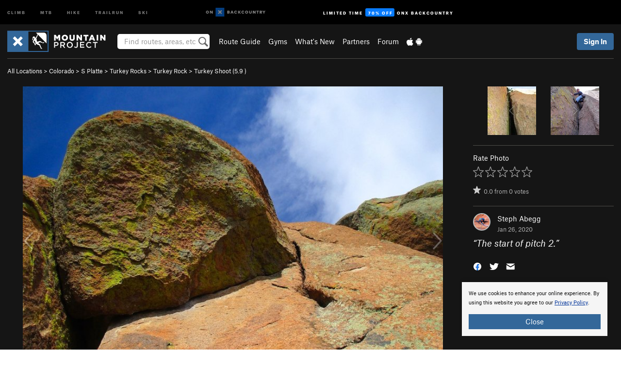

--- FILE ---
content_type: text/html; charset=utf-8
request_url: https://www.google.com/recaptcha/enterprise/anchor?ar=1&k=6LdFNV0jAAAAAJb9kqjVRGnzoAzDwSuJU1LLcyLn&co=aHR0cHM6Ly93d3cubW91bnRhaW5wcm9qZWN0LmNvbTo0NDM.&hl=en&v=N67nZn4AqZkNcbeMu4prBgzg&size=invisible&anchor-ms=20000&execute-ms=30000&cb=hmjgurd4kl28
body_size: 48905
content:
<!DOCTYPE HTML><html dir="ltr" lang="en"><head><meta http-equiv="Content-Type" content="text/html; charset=UTF-8">
<meta http-equiv="X-UA-Compatible" content="IE=edge">
<title>reCAPTCHA</title>
<style type="text/css">
/* cyrillic-ext */
@font-face {
  font-family: 'Roboto';
  font-style: normal;
  font-weight: 400;
  font-stretch: 100%;
  src: url(//fonts.gstatic.com/s/roboto/v48/KFO7CnqEu92Fr1ME7kSn66aGLdTylUAMa3GUBHMdazTgWw.woff2) format('woff2');
  unicode-range: U+0460-052F, U+1C80-1C8A, U+20B4, U+2DE0-2DFF, U+A640-A69F, U+FE2E-FE2F;
}
/* cyrillic */
@font-face {
  font-family: 'Roboto';
  font-style: normal;
  font-weight: 400;
  font-stretch: 100%;
  src: url(//fonts.gstatic.com/s/roboto/v48/KFO7CnqEu92Fr1ME7kSn66aGLdTylUAMa3iUBHMdazTgWw.woff2) format('woff2');
  unicode-range: U+0301, U+0400-045F, U+0490-0491, U+04B0-04B1, U+2116;
}
/* greek-ext */
@font-face {
  font-family: 'Roboto';
  font-style: normal;
  font-weight: 400;
  font-stretch: 100%;
  src: url(//fonts.gstatic.com/s/roboto/v48/KFO7CnqEu92Fr1ME7kSn66aGLdTylUAMa3CUBHMdazTgWw.woff2) format('woff2');
  unicode-range: U+1F00-1FFF;
}
/* greek */
@font-face {
  font-family: 'Roboto';
  font-style: normal;
  font-weight: 400;
  font-stretch: 100%;
  src: url(//fonts.gstatic.com/s/roboto/v48/KFO7CnqEu92Fr1ME7kSn66aGLdTylUAMa3-UBHMdazTgWw.woff2) format('woff2');
  unicode-range: U+0370-0377, U+037A-037F, U+0384-038A, U+038C, U+038E-03A1, U+03A3-03FF;
}
/* math */
@font-face {
  font-family: 'Roboto';
  font-style: normal;
  font-weight: 400;
  font-stretch: 100%;
  src: url(//fonts.gstatic.com/s/roboto/v48/KFO7CnqEu92Fr1ME7kSn66aGLdTylUAMawCUBHMdazTgWw.woff2) format('woff2');
  unicode-range: U+0302-0303, U+0305, U+0307-0308, U+0310, U+0312, U+0315, U+031A, U+0326-0327, U+032C, U+032F-0330, U+0332-0333, U+0338, U+033A, U+0346, U+034D, U+0391-03A1, U+03A3-03A9, U+03B1-03C9, U+03D1, U+03D5-03D6, U+03F0-03F1, U+03F4-03F5, U+2016-2017, U+2034-2038, U+203C, U+2040, U+2043, U+2047, U+2050, U+2057, U+205F, U+2070-2071, U+2074-208E, U+2090-209C, U+20D0-20DC, U+20E1, U+20E5-20EF, U+2100-2112, U+2114-2115, U+2117-2121, U+2123-214F, U+2190, U+2192, U+2194-21AE, U+21B0-21E5, U+21F1-21F2, U+21F4-2211, U+2213-2214, U+2216-22FF, U+2308-230B, U+2310, U+2319, U+231C-2321, U+2336-237A, U+237C, U+2395, U+239B-23B7, U+23D0, U+23DC-23E1, U+2474-2475, U+25AF, U+25B3, U+25B7, U+25BD, U+25C1, U+25CA, U+25CC, U+25FB, U+266D-266F, U+27C0-27FF, U+2900-2AFF, U+2B0E-2B11, U+2B30-2B4C, U+2BFE, U+3030, U+FF5B, U+FF5D, U+1D400-1D7FF, U+1EE00-1EEFF;
}
/* symbols */
@font-face {
  font-family: 'Roboto';
  font-style: normal;
  font-weight: 400;
  font-stretch: 100%;
  src: url(//fonts.gstatic.com/s/roboto/v48/KFO7CnqEu92Fr1ME7kSn66aGLdTylUAMaxKUBHMdazTgWw.woff2) format('woff2');
  unicode-range: U+0001-000C, U+000E-001F, U+007F-009F, U+20DD-20E0, U+20E2-20E4, U+2150-218F, U+2190, U+2192, U+2194-2199, U+21AF, U+21E6-21F0, U+21F3, U+2218-2219, U+2299, U+22C4-22C6, U+2300-243F, U+2440-244A, U+2460-24FF, U+25A0-27BF, U+2800-28FF, U+2921-2922, U+2981, U+29BF, U+29EB, U+2B00-2BFF, U+4DC0-4DFF, U+FFF9-FFFB, U+10140-1018E, U+10190-1019C, U+101A0, U+101D0-101FD, U+102E0-102FB, U+10E60-10E7E, U+1D2C0-1D2D3, U+1D2E0-1D37F, U+1F000-1F0FF, U+1F100-1F1AD, U+1F1E6-1F1FF, U+1F30D-1F30F, U+1F315, U+1F31C, U+1F31E, U+1F320-1F32C, U+1F336, U+1F378, U+1F37D, U+1F382, U+1F393-1F39F, U+1F3A7-1F3A8, U+1F3AC-1F3AF, U+1F3C2, U+1F3C4-1F3C6, U+1F3CA-1F3CE, U+1F3D4-1F3E0, U+1F3ED, U+1F3F1-1F3F3, U+1F3F5-1F3F7, U+1F408, U+1F415, U+1F41F, U+1F426, U+1F43F, U+1F441-1F442, U+1F444, U+1F446-1F449, U+1F44C-1F44E, U+1F453, U+1F46A, U+1F47D, U+1F4A3, U+1F4B0, U+1F4B3, U+1F4B9, U+1F4BB, U+1F4BF, U+1F4C8-1F4CB, U+1F4D6, U+1F4DA, U+1F4DF, U+1F4E3-1F4E6, U+1F4EA-1F4ED, U+1F4F7, U+1F4F9-1F4FB, U+1F4FD-1F4FE, U+1F503, U+1F507-1F50B, U+1F50D, U+1F512-1F513, U+1F53E-1F54A, U+1F54F-1F5FA, U+1F610, U+1F650-1F67F, U+1F687, U+1F68D, U+1F691, U+1F694, U+1F698, U+1F6AD, U+1F6B2, U+1F6B9-1F6BA, U+1F6BC, U+1F6C6-1F6CF, U+1F6D3-1F6D7, U+1F6E0-1F6EA, U+1F6F0-1F6F3, U+1F6F7-1F6FC, U+1F700-1F7FF, U+1F800-1F80B, U+1F810-1F847, U+1F850-1F859, U+1F860-1F887, U+1F890-1F8AD, U+1F8B0-1F8BB, U+1F8C0-1F8C1, U+1F900-1F90B, U+1F93B, U+1F946, U+1F984, U+1F996, U+1F9E9, U+1FA00-1FA6F, U+1FA70-1FA7C, U+1FA80-1FA89, U+1FA8F-1FAC6, U+1FACE-1FADC, U+1FADF-1FAE9, U+1FAF0-1FAF8, U+1FB00-1FBFF;
}
/* vietnamese */
@font-face {
  font-family: 'Roboto';
  font-style: normal;
  font-weight: 400;
  font-stretch: 100%;
  src: url(//fonts.gstatic.com/s/roboto/v48/KFO7CnqEu92Fr1ME7kSn66aGLdTylUAMa3OUBHMdazTgWw.woff2) format('woff2');
  unicode-range: U+0102-0103, U+0110-0111, U+0128-0129, U+0168-0169, U+01A0-01A1, U+01AF-01B0, U+0300-0301, U+0303-0304, U+0308-0309, U+0323, U+0329, U+1EA0-1EF9, U+20AB;
}
/* latin-ext */
@font-face {
  font-family: 'Roboto';
  font-style: normal;
  font-weight: 400;
  font-stretch: 100%;
  src: url(//fonts.gstatic.com/s/roboto/v48/KFO7CnqEu92Fr1ME7kSn66aGLdTylUAMa3KUBHMdazTgWw.woff2) format('woff2');
  unicode-range: U+0100-02BA, U+02BD-02C5, U+02C7-02CC, U+02CE-02D7, U+02DD-02FF, U+0304, U+0308, U+0329, U+1D00-1DBF, U+1E00-1E9F, U+1EF2-1EFF, U+2020, U+20A0-20AB, U+20AD-20C0, U+2113, U+2C60-2C7F, U+A720-A7FF;
}
/* latin */
@font-face {
  font-family: 'Roboto';
  font-style: normal;
  font-weight: 400;
  font-stretch: 100%;
  src: url(//fonts.gstatic.com/s/roboto/v48/KFO7CnqEu92Fr1ME7kSn66aGLdTylUAMa3yUBHMdazQ.woff2) format('woff2');
  unicode-range: U+0000-00FF, U+0131, U+0152-0153, U+02BB-02BC, U+02C6, U+02DA, U+02DC, U+0304, U+0308, U+0329, U+2000-206F, U+20AC, U+2122, U+2191, U+2193, U+2212, U+2215, U+FEFF, U+FFFD;
}
/* cyrillic-ext */
@font-face {
  font-family: 'Roboto';
  font-style: normal;
  font-weight: 500;
  font-stretch: 100%;
  src: url(//fonts.gstatic.com/s/roboto/v48/KFO7CnqEu92Fr1ME7kSn66aGLdTylUAMa3GUBHMdazTgWw.woff2) format('woff2');
  unicode-range: U+0460-052F, U+1C80-1C8A, U+20B4, U+2DE0-2DFF, U+A640-A69F, U+FE2E-FE2F;
}
/* cyrillic */
@font-face {
  font-family: 'Roboto';
  font-style: normal;
  font-weight: 500;
  font-stretch: 100%;
  src: url(//fonts.gstatic.com/s/roboto/v48/KFO7CnqEu92Fr1ME7kSn66aGLdTylUAMa3iUBHMdazTgWw.woff2) format('woff2');
  unicode-range: U+0301, U+0400-045F, U+0490-0491, U+04B0-04B1, U+2116;
}
/* greek-ext */
@font-face {
  font-family: 'Roboto';
  font-style: normal;
  font-weight: 500;
  font-stretch: 100%;
  src: url(//fonts.gstatic.com/s/roboto/v48/KFO7CnqEu92Fr1ME7kSn66aGLdTylUAMa3CUBHMdazTgWw.woff2) format('woff2');
  unicode-range: U+1F00-1FFF;
}
/* greek */
@font-face {
  font-family: 'Roboto';
  font-style: normal;
  font-weight: 500;
  font-stretch: 100%;
  src: url(//fonts.gstatic.com/s/roboto/v48/KFO7CnqEu92Fr1ME7kSn66aGLdTylUAMa3-UBHMdazTgWw.woff2) format('woff2');
  unicode-range: U+0370-0377, U+037A-037F, U+0384-038A, U+038C, U+038E-03A1, U+03A3-03FF;
}
/* math */
@font-face {
  font-family: 'Roboto';
  font-style: normal;
  font-weight: 500;
  font-stretch: 100%;
  src: url(//fonts.gstatic.com/s/roboto/v48/KFO7CnqEu92Fr1ME7kSn66aGLdTylUAMawCUBHMdazTgWw.woff2) format('woff2');
  unicode-range: U+0302-0303, U+0305, U+0307-0308, U+0310, U+0312, U+0315, U+031A, U+0326-0327, U+032C, U+032F-0330, U+0332-0333, U+0338, U+033A, U+0346, U+034D, U+0391-03A1, U+03A3-03A9, U+03B1-03C9, U+03D1, U+03D5-03D6, U+03F0-03F1, U+03F4-03F5, U+2016-2017, U+2034-2038, U+203C, U+2040, U+2043, U+2047, U+2050, U+2057, U+205F, U+2070-2071, U+2074-208E, U+2090-209C, U+20D0-20DC, U+20E1, U+20E5-20EF, U+2100-2112, U+2114-2115, U+2117-2121, U+2123-214F, U+2190, U+2192, U+2194-21AE, U+21B0-21E5, U+21F1-21F2, U+21F4-2211, U+2213-2214, U+2216-22FF, U+2308-230B, U+2310, U+2319, U+231C-2321, U+2336-237A, U+237C, U+2395, U+239B-23B7, U+23D0, U+23DC-23E1, U+2474-2475, U+25AF, U+25B3, U+25B7, U+25BD, U+25C1, U+25CA, U+25CC, U+25FB, U+266D-266F, U+27C0-27FF, U+2900-2AFF, U+2B0E-2B11, U+2B30-2B4C, U+2BFE, U+3030, U+FF5B, U+FF5D, U+1D400-1D7FF, U+1EE00-1EEFF;
}
/* symbols */
@font-face {
  font-family: 'Roboto';
  font-style: normal;
  font-weight: 500;
  font-stretch: 100%;
  src: url(//fonts.gstatic.com/s/roboto/v48/KFO7CnqEu92Fr1ME7kSn66aGLdTylUAMaxKUBHMdazTgWw.woff2) format('woff2');
  unicode-range: U+0001-000C, U+000E-001F, U+007F-009F, U+20DD-20E0, U+20E2-20E4, U+2150-218F, U+2190, U+2192, U+2194-2199, U+21AF, U+21E6-21F0, U+21F3, U+2218-2219, U+2299, U+22C4-22C6, U+2300-243F, U+2440-244A, U+2460-24FF, U+25A0-27BF, U+2800-28FF, U+2921-2922, U+2981, U+29BF, U+29EB, U+2B00-2BFF, U+4DC0-4DFF, U+FFF9-FFFB, U+10140-1018E, U+10190-1019C, U+101A0, U+101D0-101FD, U+102E0-102FB, U+10E60-10E7E, U+1D2C0-1D2D3, U+1D2E0-1D37F, U+1F000-1F0FF, U+1F100-1F1AD, U+1F1E6-1F1FF, U+1F30D-1F30F, U+1F315, U+1F31C, U+1F31E, U+1F320-1F32C, U+1F336, U+1F378, U+1F37D, U+1F382, U+1F393-1F39F, U+1F3A7-1F3A8, U+1F3AC-1F3AF, U+1F3C2, U+1F3C4-1F3C6, U+1F3CA-1F3CE, U+1F3D4-1F3E0, U+1F3ED, U+1F3F1-1F3F3, U+1F3F5-1F3F7, U+1F408, U+1F415, U+1F41F, U+1F426, U+1F43F, U+1F441-1F442, U+1F444, U+1F446-1F449, U+1F44C-1F44E, U+1F453, U+1F46A, U+1F47D, U+1F4A3, U+1F4B0, U+1F4B3, U+1F4B9, U+1F4BB, U+1F4BF, U+1F4C8-1F4CB, U+1F4D6, U+1F4DA, U+1F4DF, U+1F4E3-1F4E6, U+1F4EA-1F4ED, U+1F4F7, U+1F4F9-1F4FB, U+1F4FD-1F4FE, U+1F503, U+1F507-1F50B, U+1F50D, U+1F512-1F513, U+1F53E-1F54A, U+1F54F-1F5FA, U+1F610, U+1F650-1F67F, U+1F687, U+1F68D, U+1F691, U+1F694, U+1F698, U+1F6AD, U+1F6B2, U+1F6B9-1F6BA, U+1F6BC, U+1F6C6-1F6CF, U+1F6D3-1F6D7, U+1F6E0-1F6EA, U+1F6F0-1F6F3, U+1F6F7-1F6FC, U+1F700-1F7FF, U+1F800-1F80B, U+1F810-1F847, U+1F850-1F859, U+1F860-1F887, U+1F890-1F8AD, U+1F8B0-1F8BB, U+1F8C0-1F8C1, U+1F900-1F90B, U+1F93B, U+1F946, U+1F984, U+1F996, U+1F9E9, U+1FA00-1FA6F, U+1FA70-1FA7C, U+1FA80-1FA89, U+1FA8F-1FAC6, U+1FACE-1FADC, U+1FADF-1FAE9, U+1FAF0-1FAF8, U+1FB00-1FBFF;
}
/* vietnamese */
@font-face {
  font-family: 'Roboto';
  font-style: normal;
  font-weight: 500;
  font-stretch: 100%;
  src: url(//fonts.gstatic.com/s/roboto/v48/KFO7CnqEu92Fr1ME7kSn66aGLdTylUAMa3OUBHMdazTgWw.woff2) format('woff2');
  unicode-range: U+0102-0103, U+0110-0111, U+0128-0129, U+0168-0169, U+01A0-01A1, U+01AF-01B0, U+0300-0301, U+0303-0304, U+0308-0309, U+0323, U+0329, U+1EA0-1EF9, U+20AB;
}
/* latin-ext */
@font-face {
  font-family: 'Roboto';
  font-style: normal;
  font-weight: 500;
  font-stretch: 100%;
  src: url(//fonts.gstatic.com/s/roboto/v48/KFO7CnqEu92Fr1ME7kSn66aGLdTylUAMa3KUBHMdazTgWw.woff2) format('woff2');
  unicode-range: U+0100-02BA, U+02BD-02C5, U+02C7-02CC, U+02CE-02D7, U+02DD-02FF, U+0304, U+0308, U+0329, U+1D00-1DBF, U+1E00-1E9F, U+1EF2-1EFF, U+2020, U+20A0-20AB, U+20AD-20C0, U+2113, U+2C60-2C7F, U+A720-A7FF;
}
/* latin */
@font-face {
  font-family: 'Roboto';
  font-style: normal;
  font-weight: 500;
  font-stretch: 100%;
  src: url(//fonts.gstatic.com/s/roboto/v48/KFO7CnqEu92Fr1ME7kSn66aGLdTylUAMa3yUBHMdazQ.woff2) format('woff2');
  unicode-range: U+0000-00FF, U+0131, U+0152-0153, U+02BB-02BC, U+02C6, U+02DA, U+02DC, U+0304, U+0308, U+0329, U+2000-206F, U+20AC, U+2122, U+2191, U+2193, U+2212, U+2215, U+FEFF, U+FFFD;
}
/* cyrillic-ext */
@font-face {
  font-family: 'Roboto';
  font-style: normal;
  font-weight: 900;
  font-stretch: 100%;
  src: url(//fonts.gstatic.com/s/roboto/v48/KFO7CnqEu92Fr1ME7kSn66aGLdTylUAMa3GUBHMdazTgWw.woff2) format('woff2');
  unicode-range: U+0460-052F, U+1C80-1C8A, U+20B4, U+2DE0-2DFF, U+A640-A69F, U+FE2E-FE2F;
}
/* cyrillic */
@font-face {
  font-family: 'Roboto';
  font-style: normal;
  font-weight: 900;
  font-stretch: 100%;
  src: url(//fonts.gstatic.com/s/roboto/v48/KFO7CnqEu92Fr1ME7kSn66aGLdTylUAMa3iUBHMdazTgWw.woff2) format('woff2');
  unicode-range: U+0301, U+0400-045F, U+0490-0491, U+04B0-04B1, U+2116;
}
/* greek-ext */
@font-face {
  font-family: 'Roboto';
  font-style: normal;
  font-weight: 900;
  font-stretch: 100%;
  src: url(//fonts.gstatic.com/s/roboto/v48/KFO7CnqEu92Fr1ME7kSn66aGLdTylUAMa3CUBHMdazTgWw.woff2) format('woff2');
  unicode-range: U+1F00-1FFF;
}
/* greek */
@font-face {
  font-family: 'Roboto';
  font-style: normal;
  font-weight: 900;
  font-stretch: 100%;
  src: url(//fonts.gstatic.com/s/roboto/v48/KFO7CnqEu92Fr1ME7kSn66aGLdTylUAMa3-UBHMdazTgWw.woff2) format('woff2');
  unicode-range: U+0370-0377, U+037A-037F, U+0384-038A, U+038C, U+038E-03A1, U+03A3-03FF;
}
/* math */
@font-face {
  font-family: 'Roboto';
  font-style: normal;
  font-weight: 900;
  font-stretch: 100%;
  src: url(//fonts.gstatic.com/s/roboto/v48/KFO7CnqEu92Fr1ME7kSn66aGLdTylUAMawCUBHMdazTgWw.woff2) format('woff2');
  unicode-range: U+0302-0303, U+0305, U+0307-0308, U+0310, U+0312, U+0315, U+031A, U+0326-0327, U+032C, U+032F-0330, U+0332-0333, U+0338, U+033A, U+0346, U+034D, U+0391-03A1, U+03A3-03A9, U+03B1-03C9, U+03D1, U+03D5-03D6, U+03F0-03F1, U+03F4-03F5, U+2016-2017, U+2034-2038, U+203C, U+2040, U+2043, U+2047, U+2050, U+2057, U+205F, U+2070-2071, U+2074-208E, U+2090-209C, U+20D0-20DC, U+20E1, U+20E5-20EF, U+2100-2112, U+2114-2115, U+2117-2121, U+2123-214F, U+2190, U+2192, U+2194-21AE, U+21B0-21E5, U+21F1-21F2, U+21F4-2211, U+2213-2214, U+2216-22FF, U+2308-230B, U+2310, U+2319, U+231C-2321, U+2336-237A, U+237C, U+2395, U+239B-23B7, U+23D0, U+23DC-23E1, U+2474-2475, U+25AF, U+25B3, U+25B7, U+25BD, U+25C1, U+25CA, U+25CC, U+25FB, U+266D-266F, U+27C0-27FF, U+2900-2AFF, U+2B0E-2B11, U+2B30-2B4C, U+2BFE, U+3030, U+FF5B, U+FF5D, U+1D400-1D7FF, U+1EE00-1EEFF;
}
/* symbols */
@font-face {
  font-family: 'Roboto';
  font-style: normal;
  font-weight: 900;
  font-stretch: 100%;
  src: url(//fonts.gstatic.com/s/roboto/v48/KFO7CnqEu92Fr1ME7kSn66aGLdTylUAMaxKUBHMdazTgWw.woff2) format('woff2');
  unicode-range: U+0001-000C, U+000E-001F, U+007F-009F, U+20DD-20E0, U+20E2-20E4, U+2150-218F, U+2190, U+2192, U+2194-2199, U+21AF, U+21E6-21F0, U+21F3, U+2218-2219, U+2299, U+22C4-22C6, U+2300-243F, U+2440-244A, U+2460-24FF, U+25A0-27BF, U+2800-28FF, U+2921-2922, U+2981, U+29BF, U+29EB, U+2B00-2BFF, U+4DC0-4DFF, U+FFF9-FFFB, U+10140-1018E, U+10190-1019C, U+101A0, U+101D0-101FD, U+102E0-102FB, U+10E60-10E7E, U+1D2C0-1D2D3, U+1D2E0-1D37F, U+1F000-1F0FF, U+1F100-1F1AD, U+1F1E6-1F1FF, U+1F30D-1F30F, U+1F315, U+1F31C, U+1F31E, U+1F320-1F32C, U+1F336, U+1F378, U+1F37D, U+1F382, U+1F393-1F39F, U+1F3A7-1F3A8, U+1F3AC-1F3AF, U+1F3C2, U+1F3C4-1F3C6, U+1F3CA-1F3CE, U+1F3D4-1F3E0, U+1F3ED, U+1F3F1-1F3F3, U+1F3F5-1F3F7, U+1F408, U+1F415, U+1F41F, U+1F426, U+1F43F, U+1F441-1F442, U+1F444, U+1F446-1F449, U+1F44C-1F44E, U+1F453, U+1F46A, U+1F47D, U+1F4A3, U+1F4B0, U+1F4B3, U+1F4B9, U+1F4BB, U+1F4BF, U+1F4C8-1F4CB, U+1F4D6, U+1F4DA, U+1F4DF, U+1F4E3-1F4E6, U+1F4EA-1F4ED, U+1F4F7, U+1F4F9-1F4FB, U+1F4FD-1F4FE, U+1F503, U+1F507-1F50B, U+1F50D, U+1F512-1F513, U+1F53E-1F54A, U+1F54F-1F5FA, U+1F610, U+1F650-1F67F, U+1F687, U+1F68D, U+1F691, U+1F694, U+1F698, U+1F6AD, U+1F6B2, U+1F6B9-1F6BA, U+1F6BC, U+1F6C6-1F6CF, U+1F6D3-1F6D7, U+1F6E0-1F6EA, U+1F6F0-1F6F3, U+1F6F7-1F6FC, U+1F700-1F7FF, U+1F800-1F80B, U+1F810-1F847, U+1F850-1F859, U+1F860-1F887, U+1F890-1F8AD, U+1F8B0-1F8BB, U+1F8C0-1F8C1, U+1F900-1F90B, U+1F93B, U+1F946, U+1F984, U+1F996, U+1F9E9, U+1FA00-1FA6F, U+1FA70-1FA7C, U+1FA80-1FA89, U+1FA8F-1FAC6, U+1FACE-1FADC, U+1FADF-1FAE9, U+1FAF0-1FAF8, U+1FB00-1FBFF;
}
/* vietnamese */
@font-face {
  font-family: 'Roboto';
  font-style: normal;
  font-weight: 900;
  font-stretch: 100%;
  src: url(//fonts.gstatic.com/s/roboto/v48/KFO7CnqEu92Fr1ME7kSn66aGLdTylUAMa3OUBHMdazTgWw.woff2) format('woff2');
  unicode-range: U+0102-0103, U+0110-0111, U+0128-0129, U+0168-0169, U+01A0-01A1, U+01AF-01B0, U+0300-0301, U+0303-0304, U+0308-0309, U+0323, U+0329, U+1EA0-1EF9, U+20AB;
}
/* latin-ext */
@font-face {
  font-family: 'Roboto';
  font-style: normal;
  font-weight: 900;
  font-stretch: 100%;
  src: url(//fonts.gstatic.com/s/roboto/v48/KFO7CnqEu92Fr1ME7kSn66aGLdTylUAMa3KUBHMdazTgWw.woff2) format('woff2');
  unicode-range: U+0100-02BA, U+02BD-02C5, U+02C7-02CC, U+02CE-02D7, U+02DD-02FF, U+0304, U+0308, U+0329, U+1D00-1DBF, U+1E00-1E9F, U+1EF2-1EFF, U+2020, U+20A0-20AB, U+20AD-20C0, U+2113, U+2C60-2C7F, U+A720-A7FF;
}
/* latin */
@font-face {
  font-family: 'Roboto';
  font-style: normal;
  font-weight: 900;
  font-stretch: 100%;
  src: url(//fonts.gstatic.com/s/roboto/v48/KFO7CnqEu92Fr1ME7kSn66aGLdTylUAMa3yUBHMdazQ.woff2) format('woff2');
  unicode-range: U+0000-00FF, U+0131, U+0152-0153, U+02BB-02BC, U+02C6, U+02DA, U+02DC, U+0304, U+0308, U+0329, U+2000-206F, U+20AC, U+2122, U+2191, U+2193, U+2212, U+2215, U+FEFF, U+FFFD;
}

</style>
<link rel="stylesheet" type="text/css" href="https://www.gstatic.com/recaptcha/releases/N67nZn4AqZkNcbeMu4prBgzg/styles__ltr.css">
<script nonce="wng22It_xnnbkqMgvpSUpA" type="text/javascript">window['__recaptcha_api'] = 'https://www.google.com/recaptcha/enterprise/';</script>
<script type="text/javascript" src="https://www.gstatic.com/recaptcha/releases/N67nZn4AqZkNcbeMu4prBgzg/recaptcha__en.js" nonce="wng22It_xnnbkqMgvpSUpA">
      
    </script></head>
<body><div id="rc-anchor-alert" class="rc-anchor-alert"></div>
<input type="hidden" id="recaptcha-token" value="[base64]">
<script type="text/javascript" nonce="wng22It_xnnbkqMgvpSUpA">
      recaptcha.anchor.Main.init("[\x22ainput\x22,[\x22bgdata\x22,\x22\x22,\[base64]/[base64]/[base64]/[base64]/[base64]/UltsKytdPUU6KEU8MjA0OD9SW2wrK109RT4+NnwxOTI6KChFJjY0NTEyKT09NTUyOTYmJk0rMTxjLmxlbmd0aCYmKGMuY2hhckNvZGVBdChNKzEpJjY0NTEyKT09NTYzMjA/[base64]/[base64]/[base64]/[base64]/[base64]/[base64]/[base64]\x22,\[base64]\\u003d\x22,\[base64]/XcKpw5XDjMKEAsOOwqEiNMO6wobDpMKWw4fDvMKuwofCoAHCuArCuGlbIFzDpzXChADCncO7McKgdkw/JUvCisOIPXnDuMO+w7HDq8OBHTIQwoPDlQDDp8Kyw65pw6IkFsKfNsKQcMK6DhPDgk3Ch8O0JE5pw4Npwqt+wrHDulsaWlc/LMOPw7FNRhXCncKQUcKoB8Kfw657w7PDvBfClFnChR7DjsKVLcK+F2prPQhadcKmPMOgEcO2E3QRw7XCkm/DqcOxXMKVwpnCm8OHwqpsRsKIwp3Csx/CqsKRwq3CiSFrwptVw4zCvsKxw7vCvn3DmyMMwqvCrcK7w4wcwpXDvjMOwrDCnUhZNsOgCMO3w4dUw512w57CuMOuAAlUw5hPw73CmlrDgFvDl0/Dg2wUw5diYsK/X3/DjCccZXICR8KUwpLCvip1w4/DnsO1w4zDhGdZJVUTw5jDskjDpHE/[base64]/GsOJwrLDnMKiY8KIwrjDqQHDiyTCsDYjw5nCoTzDjSrDp8OOcGYfwrXDqzjDrTzCuMKddSw5RMKfw6xZExXDjMKgw57ClcKKf8OLwo4qbicEUyLCmzLCgsOqLMKRb2zCjnxJfMKKwqh3w6ZZwqTCoMOnwp/CgMKCDcOQYAnDt8Oiwr3Cu1dqwp8oRsKTw5JPUMOFIU7DunfCvDYJKcKraXLDqcKgwqrCrwzDrzrCq8KQb3FJwqnCpDzCi2XCkCB4CMKgWMO6KlDDp8KIwojDtMK6cSvCn3U6NcOxC8OFwoV8w6zCk8OsIsKjw6TCrS3Cog/[base64]/DsVDDv03CvgrDmGfDlCrCmjoKbVwBwqDCmQ/DkMKlNS4SCwPDscKoZQnDtTXDvBDCpcKbw7LDjsKPIEbDmg8qwqA8w6ZBwpJgwrxHcMKfEklTEEzCqsKuw6lnw5YRI8OXwqRnw5fCtV7CscKWWsK+w4/[base64]/Cjhk4wrcfwqN8w4LDrQRUX8Klw4HDr8OSRwc0X8K7w4NPw6jCsVMCwpbDs8OCwp7CvsKRwq7Cq8KvJsK+wq5awqY8wpVBw4XClgAiw7rCizzDnGXDkixzSsOywp1Zw65RNsOkwp/Dp8KUVgXClBcYRyrCisO3G8KVwr3DkTrCp3EkS8O4w4Nzw4FIKBYSw7rDvcK7fMOwXMKrwrJmwo7DiVvCksKZPQDDjzTCnMOIw5NXERHDsWlmwochw6UBBEfCsMO7w6plFE7CtcKJdQLDhGotwrjCpRLCigrDpk12wr/[base64]/Dn8OcwrvCs8Knw4rCvMKoHSfCni3DusKRw4XDjMOMTcKrwoPDs0QQfxY2VsK1aWcmTsKqRsORV3ZlwrvDsMO6dMKBAncmwoTCg2gewqVBWcOpwrfCtVASw60iUcK8w7rCu8OEw5HCgsKMLsKNUhwWKinDucKow5UywpNwXnBww73DokbCgcOsw6vCvcK3wr/[base64]/[base64]/CryQ7UXjClMOme8KXw5Z+wonCnGMZOcOFOsKaQkPCrF0qKk3DnFTDr8O7wpM1esKTccKHw7lIMsKuBMKyw4DCnXfCq8Ozw4IWTsOAYwwdEsOAw6bCv8OMw7TCk3FHw4xdwr/CuWg4Djpew6PCvCrChXQXcWICBRd9wqfCjRliUzFXeMK9w5cjw7vDl8ObQsO7wo9nOcK2I8KRcllrwrbDiiXDj8KLwrfCqVzDpl/DijFLZyMregU1W8KSwppuwrZQCSkJwqTCrSBkw7DCoWFlwqArO0TCoRILw6DCr8K3wqxKPyjChW7CtMKoPcKSwoTDpUsUOMKXwp3DosKSLnMWwpHChcO4dsOhwqbDug/DiFwaV8O8wrrDjcOfccKZwoAJw6Y4EX/[base64]/[base64]/CmG0fw7Jiw5Bnw5dsCsOTAyFJw73DhsKsw4TCtS7CoifCu1/Cp0vClzkmdcOmAFNMAMKIw6TDiXAjwqnDtVXDs8KrLcOmHwTDn8Orwr/Cgw3ClAMow6HDiBghERAQwoBvD8K3MsK9w7LDmEbCv2rCk8K5U8K5MyZQUwFMw6bCvsOEw6zCmh5lVVfCiB4iUsKaRBNKIjzCjXzDoRggwpAfwrEpZsKTwrhGw4gGwqo+eMOBD3wyGlDCpG/CrikRXicfczfDvsKSw7EQw4zCjcOgw6tzwqXCnsOGLidSwrLCuxbCjXRrb8O7V8KlwrnDmcKuwoLCssOBU2rCgsOfTmrDqwVeOGBywogowoEiwrHDmMKUwpXCosOSw5cvf2/Dq0sowrLCjcKtKmRNw48Aw6wDw6PCmsKUw6HCrcOwZy9swrI0wrxZZhDDu8Kiw5E2w6JAwpB5TDLDtMOpJW13VSrCvsKqT8OuwqLDuMOKLsKjw48kCMKjwqELw6DCnsK3Sj9PwogFw6RSwrA/w47DvsOOccK7wpF8dRfCuWwYw61Lcxg3wqgsw77CtMOCwrjDj8KVw6EnwptRPELDv8KqwqfDm37CgMO5UsORwrjCk8O0DcKfOcOkTg/DpMKwTETDoMKsE8O+TVvCqsOcR8Oow5hJfcKHw7rCj11GwrZ+Qj0cwoLDgGvDlMKDwpnCnMKPOS1aw5bDtMOlwrvCjHrCpC90wqlRW8OvKMOwwrXCjsKYwpTCoF7CpsOKasKnY8Kmwo/[base64]/CrcOIOMOcw4MOWcOzKB/ClsOXPnoScsKaFxZMw6FuYMK+cXXDm8OxwozCvjpvVMK/dw0hwoIow6rChsO2UsKgZsO5w412wrDDiMK/w4vDtS4bLMO6woZ+wqTDtn0Jw4HDsjjCs8OYwrAUw4/CgTrDtxBJw6NeVcKGw5vClk7DssKgwpXDtMOcw5UQMsOYwq8VG8KgTMKHTcKIwq/DlxV7w6NwSkExFUdkf3fDtsKvcxXDrMOvRMOfw7zCm0LDl8K0b015DMOhSwU9EMKabTbCjVxdCsKmwoPCn8Kdb2XDgF/Co8Opw5/Dk8O0ZsKgw5HDuVzCgsKGwr47wp8WTj7CmxtGwp9rw4odAkxtw6fCmcKvE8KZcQ/DvxIewr/Dt8Kcw4TCphIbw7LDucKnAcKIeh8FNSDDhH4ra8KKw77DjHQoHn5SYxjCrXLDvjMPwoo4bHnCsCPCuGR9FcK/w5rCvUHCh8KdXUlow51LRXt8w7jDncONw6ADwrlaw5hjwprCrgxISg3CqQ8JMsKgHcOjwpfDmBHCpRDCtCIlcMKowp50DyTCrcOUwofCpRXCl8OJw4/DhEl1MwfDlgHDhMK6wrNrw63CgnByw63DiUgmw5/Ds0s2EcKsS8KjAsKfwpJMwqrDscORNn7DjzzDuwvCuRjDnUPCg2bClU3CnMKqGMKQFsKxB8KMcEnCjztpwrXCknYKN15bDCfDjSfCjhHCocKdbEhsw75UwpFfw4fDjsOwVmQcw57Ci8K5wrbDisK6wr/DtcO6fnjCszoRLsK5wqPDqWEpwrZAZ0XCpDpNw5rCl8KUITXDvsKnX8Oyw7HDmzoUO8Oqwq/ChwFXacObw4oHwpZVw4nDmE7DhwUpNcO5w60lw4p8wrIiQ8OveB7Do8Kdw6w/QMKLZMKsD2PDhMKGCzklw7Biw5rCl8KSHArCi8OUX8OFacKlJ8ORf8K7O8OjwqvDilcGw4ghYcO2NcOiw6l9w48PIcOXH8KIQ8OdFsKew68fK0bCjHvDlMK+wqHDkMOuO8O4w4LDqMKKw5x6J8KnH8K4w4YIwoFcw61zwoN4wq/DjMO5w5zDvkRwZcK0JsOlw6lQwpTCuMKSw7k3diFXw4HDnGZwXibCij1ZT8K4w7xiwpfCuSIowrjDqnXCisO3wpjCucKUw7bCusK4w5doXsKLfCnCgsOTRsK/Z8K6wq8iw43DkG8FwqvDgWl7w4PDoVtHVSzDuEjClcKPwo7Dt8Ofw61ADgUKw63CvsKfNMKIw75mwpvCscKpw5/DksKuOsOaw4XClFkPw7wqelQbw4oiWcOUdGhtw7lvwobDrmQnw5/Cr8KhMRQLfyvDlwfCl8O+wpPCs8KhwrpXJURKw4rDkHzChMOMcz9kwo/[base64]/CpmxswpkPwrdgZExKw7pFwpInw7/DsQs7wqbDtcOOw5wjc8OXf8Kxw5AYwp7DkTnCrMO8w6/CucKVwrURasOnw6UFLcKEwqvDn8OUwr9NccKfw7dxwrzCrnPCqsKEw6MRG8K7JklEwpnCnMKGLsK/bHtnfsOyw7RCZcKiVMKJw61OBy0NS8OXN8K7wr9VHsOVV8OJw7YLw4DDvBXCq8OOw6jCgyPDhsOvJR7Dv8KSSMO3EcOHw4nCnDRqG8OqwpHDocKNSMO0w6UJwoDCtU1+w5UfNcK9wpbCmsOPQcOTQm/CnHkaTjFqUQvCrjbCrsKDQ3oTwr/DlFBXwprDksKTw6nCmMOXB2nCjAjDhTbDnVQSJMOXIz8xwozCrcKbL8OTQz49b8KJwqQnw4DDrcKeKcKiVRHCnjnCqsOJa8O6CcOAw4MAw4/CvAsMfMKtw60MwptEwrJ6w4d6w7k/wrLCvsKwZ2rCkGBQUHjCiFXCpEFpcXlZw5Ihw4XCj8O/wrYxCcOvKnQjNsKXD8OtTMK8wr8/[base64]/CnmldV8O8b3fDusKGPBLCqcK7MsKyw6B5BGTCuRVrU2bDg2BiwqZwwprCvE0Mw48cesKwUXIPH8OLwpYMwrNSdDRNBcOUw4sqG8KRUsOWJsKpZgHDpcO4wrBVwq/DlsOhwrfCsMOtfC7DgMOrN8OwM8OfMn7DnCvCqMOjw5jCkMOmw4t+w7/DjMOcw6bCpcOqXGNxLsK7wpwXw5TCgGB8dkzDm3YkQsONw63DsMOiw7I2d8KfOcOsUsKSwrvDvCBpcsOFwpTDiATCgsOJSHs1wqPDkTwXMcOUTXvCt8KCw6U6wqhzw4bDjhMVwrPCosO1w5bCoWMzw4/Ck8OsBl8fw5jCnMKtDcKCwqR/VXZVw6ccwr/[base64]/Hk7DqSrCgMKQYMKSGsOVeMOsw44Jw7bDrHlxw6JlVcO6w4TCmsOTdg00w5XCoMO5VMKyKEQ1wrdxbcOmwrUsAcKxHMO5wr0dw4rCs2c5BcK1OMKoFmDDkMO0dcOtw7rCsCxJMWxMJhsjLgIaw5zDuR8gdsOHw4PDuMOIw63DiMKLOcO6wp/[base64]/Cp8OyYVDDih4IcizDvllhSsKiEsKfw51rXgQyw40bw6HCtT3CtMKxwpN7aFTDjcKDU1DCgAImw74sEzxNGyRFwozDuMObw7jCpMKbw6rDkUDCmV1PE8OHwp5oe8OLMEHCnHZwwo3Dq8KKwoXDksKSw6nDjijCtl/DucOdwpARwonCsMOOfzhhRcKGwpzDqnHDmDjCkULClMK4J09LFFxcQU1Ew58Mw4dMwpTCtMKwwodvw7nDlkTCk0/Dsy4TX8K1ExYLBsKKTsKSwo7DvcKQcHRfw7XDgcKZwotJw4/[base64]/DiMKMFmrDjUZcw6IbGxROwphqwrjDi8KkAcKeeDY0Z8Kzw44bQh1QBj/Ci8KCwpIYwpXDjlvCnQdFLiZ6woVuwpbDgMOGwokLwqfCuTnCrsOZDMK4wqnDjsOWAx3DmxnCv8OzwqoSMQYFw48Iwphdw6fCn3bDnScLDcO+c311wrfCiWzCvMO1BcO6U8O/QsOhw6XDksKxwqNhThgsw5TDpsOkw7rDl8O/w6otQcK1WcOEw5RJwoLDmSDDpcKew4bCoG/DrlBxLAfDrMKaw6Amw6DDuGzCosO/QsKPGsKYw6fCtcOiw4Qmw4bCsinCvsKMw7/CjmXCrsOHK8OuNMOSdhrChMKOcsKuGmRWwrFqwqvDml/DvcOVw65Swp4PXm1Yw4rDiMOWwrjDu8OZwp/[base64]/wpTCpT5iw4HChMOvw7ErN8OMHcKxAMO9TSlUd8OCwoHCqXssfMOnXnYSfDTCg07Dm8KvFXlHw6TDvz5cwo9/[base64]/CrMOtbFLDtsOwYzTCgMOORwnDsl7CpsOUX2vCghfDk8Kmw7tXB8OtTsKvJ8KFKTrDnsKJFMOgS8KzXMKEwrDDi8KBfTZqw73CvcOvJWvCssOtNcKlIcO1wpkgwqNJbMKQw6/Dh8OvJMOXQDHCkmXCucOuwqkmwp9BwodbwpHDq1bCtWrDnhvCtB7DqsOrecOvwqDCksOEwqvDsMO1w5DDvRF4FcOCJELDmlgfw6DCnltRw4NONXjCuTXCrCnClMKHWMKfAMO+UsKnYxIGXXVuwpAgT8Kdw7XDuXdxwotfw67DnsOJOcKAw7oTw5nDpT/[base64]/DvcKDw7BlH1jDnWZUWDw5WBAGZcORwqfCqMOxU8OoRVIoM0TDr8OLVsOoUsOdwoNaQsO6wpo+OcKawpVrOB0qa34YTDoZR8O/PV/Ch0HCqVUpw6JHw4PCgcOwExJtw5RYO8K6wqfClcKrw4zCj8OGw7zDiMO0GcODwoI2wp7Ci2/DhcKAXcOFXsOlST3Dp0hpw5UsaMOewo3Dm1BQwrkVH8KcVBzCpMOjw5xVw7LCoEA/wr/ColJHw53CqxZQwpshw4l+KEvCqsOHIsKrw6xqwqvCucKAw7jCny/DocKscsKnw4zDgMKARMOWwoLCrnXDpMKYEx3DhFkGZsOTwrPCuMKHD0x6w7hqwrUsBFwZX8OpwrnCpsKHwr7ClGrCl8O9w7ZgOTrCiMOueMKOwq7Ckyc1wqDCtcKtw5hvPcK0w5lXaMOcInzCo8K7OwzDpRPCkijDqn/ClcO/w7hEwrjDrXczCDRDwq3DsQjCik1eKx5DCsOQXsOzMnPDg8OBHFAbYCbDpE7Dk8OVw4pywpfDl8KkwpQZw6cdw7/CkB7DlsK/Vx7CpmTCs3U+w4jDjcOaw495QsKHworDmwUZwqfCucKXwoQWw5zCrTpaMsOWdwfDl8KMGcOww7Ykw4kdFCTDp8KAG2DCpV9Iw7Nsd8OHw7rDthnCgcKBwrx6w5zDtBYWw4I7w73DmyLDhhjDgcKKw6DCgDHDh8O0wp/Dq8OEw50Aw7/CtVBUWX9gwp9kQcK7bMKFOsOqwpRbUHLCvHXDk1DDu8KpKBzDsMK6w7rDtHw+w4nDrMOzJnXDgHBTQ8KPRCzDnU00MFRZGMOMKlk1bkXDkUXDhWvDpcKTw5HDnMOUQ8OsHFvDrsKnZGdaMsK9w45RPj/DsFxsJMK5w6XCpsOkYcOawqbCg2TDpsOIw4cWw43DjXrDksOfw6Zpwpkqwq3DqsKdHcKuw4pdwo/DsFrDrDpIw7HDhUfCmCjDo8ODIMOTbcOVKHF4woduwrwqwrLDkD5eLyI2wqw7NsKffUJbwoPDpjwCBB/[base64]/Nwo2Y8KfSMO0w5zDqkvDvE4zw6rCvE1jb3PDsQrCj8OfwoXCvE40Z8O9wp4lw5xhwoTDrMKfw7s1WsOvCwcRwrdEw6/Cr8KKeCwsCWAzwphXwr8jwq7CnizCg8KxwoojDMOOwpHCmF/[base64]/[base64]/DkDnCu8O0J8ORdmNBwqvDlG3Cg8KpwpbDg8KCZsKSwq7DoXxCHMKdw4PDmsOYeMO/[base64]/[base64]/DjsKZL24zaDkqw5YPETJBw5wqZMOJB38SfzPCh8KDw4LDg8KrwqlOw6JmwoxXVW7DsmbCl8KpXCJhwq5PdcKXcsOTwpIxNsKVwpkuw5ZeB2waw5QOwoEVQ8OBD0PCsTjCjDlcwrjDh8KZwr/ChcKnw4rDoRzCtmPChMOZYMKPw6bCm8KzAcKyw4LCjg53woEHNMKpw78qwrFxwqDDt8KlPMKIwrRqwognbSnDosORwqTDkDouw4rDn8O/NsO2wosxwqHDv3DCt8KMw7rCoMKHDRbDjjrDtMOcw78mwoLDr8K7wrxgw7oqAFXDpkLCj1HCosKLI8K/w7IBCzrDkMOxwqprKDTDtMKqw67Cgz/[base64]/[base64]/DmE4ywqh0Q8O+w4nDjMK7DcKSw7PDmMO7w4hEw7wBaMKrwqHDs8K+Mi9cT8ORRMOHO8Oywph3AXRZwrdmw5YpaDUDMHfCqkV8UMK4a3E3dkI5w4hWAsKWw5zCucOsLl0sw7FSYMKNH8OfwpkPQ3PCvmUdUcK0ZDPDm8OOPMKdwo59C8KKw4XCgB45w7cJw5JZaMKoFx/ChsOYP8K4wr7DrsOswqxnQXnCkA7Dgxs7wrQ1w5DCs8KiXWPDtcOHMWvDrsKEdMK6dH7DjAtDwox7wpLCiGMdD8OZbRFxwodeWcK8wo/CkXDCkBjCrzvCrsO9wr/DtcKzY8ObSXEKw71mWEw4SsODOAjDvcKZNcOww5UXGXrDoxl0HEbDm8KSwrV9YMOIWnNyw4AuwoUiwp5qw7DCv1nCoMKiAS8/dcOwfcO4QcK2TmR3wrzDtW4OwoA+ZwfCu8Kjw6ZmR0csw599wpjDkcO1B8K0Xw0SUSDCv8KhWsKmXMObYyodREbCtsKIacKywofDsjPDsVVnVUzDsyIza10ww6/Dr2TDkw/DrAbCncO6wrfCi8OxHMOSfsKgwpBKUi9PfcKfw6HCosK6VcOYCXlSE8O7w4Rqw7PDtGdowpDDl8OuwpJqwptQw5/CvSjDih/DiUbCr8OiacKYR0kRwoPDvyXDqRMGCWDCgiXDsMK/wo3DrMObcmtjwp/CmcKkbkzCjMOcw7RXw7NtesK8ccO3JMK3wpBPQcO/w6tAw5HDn3VUAilsFMOiw4NPFcOUQR0bNlwuUcKsd8OdwoI9w6E6wq9jesOgEMKBI8OKc0PCvCFpw6dCw7PCnMKuVQhjLsKgwogcNFXDtFrCtCfDqRhuK2rCnHs1X8KwdsOwYVXCt8K2w4vCsk/DusOgw5hbcCh3wqR4w6LCjzNTw7jDkkBWZyrDocOYCRxHwoVAwoMSwpTCoxBhw7PDi8K/P1EDJwkBw6BYwpnDpQUKSMOscg0pw6LCncOHU8OTZmTCqsObGsK8w53Ds8OgEA8DXVUiwoXCkRs7w5fCpMOpwpzDhMKNGWbCi2spQy0Cw6vDiMOoQndew6PCtsKKcDs/SsKrbTZIw6RVwolCHsOYw7hQwrDCigHCq8OSLsOQUlgjWFAresOIw5UdVcOuwokkwpRvSxo2wpHDil9BwrLDh2TDuMOaM8KUwoVPTcK8GcOXdsOCwqjDlVs5wo/Cm8Oqw5Qsw4XDrsOrw43CjE7CicKkw7ImE2nDgsOsX0U6UMKBwpg9w704WldmwotKw6EMZ23DnjcVYcKgHcOPDsObwpE2wolRwpnDnDspbFfDoXsew69qPRtTKsOdw7PDojYOOlbCph3Cj8OUOcOkw5jDnMO/ahQrCwZyYkjDjC/CuwbDnSknwox/w7Jiw6xWWEJuEsKPRkdjw6JcTzbCl8KNVlvDt8KTFcKuRMO7w4/CssOnw4Fnw5IWwrppKcOCL8Omwr/DssO4w6E/H8K8wq8Swp3ClcKzYsOgwrgRwqwUEC4xLmAlw4fCicKTVcKrw7o0w7vDjsKmNsOOw7LCsSjCnTXDmyohwoMGIMO0wovDk8OUw5rDqjbCryBlP8O5eV9mw5TDtMK9RMOsw4BRw5Zswo7Di17Dm8OZDcOwaVoKwooZw4BNa3kcwq5Zw7/CmF0Ww51HYMOmwoLDj8Kqwow3OsOmUxISw51vZcKNw6/DoxvCq3h4N11Mwp4Owp3DnMKPw7zDgsKSw7zDoMKte8Oawr/DplQnP8KLV8Kawrluw4DDscOJZmbDksOuLBDCv8OmWMO1OiFfwrzCgivDgmzDt8Kzw5/DlcK9V1xxP8Otw6JXHU9/wqXDojoQMcKfw7/Cu8KiN2DDhxF9bTPCnTDDvMKIwqjCnxHCiMOFw4vCnXDDihLDtVlpZ8OZDUciMx7CkyFkLGg4wrLCkcOCIk9tTRnCpMO9woEKLXEYWAbDqcO6wo/DksK5wobCtQjDp8OHw77CllAnwqvDnsOjwqjCicK0SnHDpMKSwoByw7F5w4fDqsO7w6cvw6JTMhteLcOsA3PDsyTCncKdQMOmNcK8w4vDusOnC8ONw69ZCcOaKkLCiA8Uw4kpAcO+AcKsUxlEw4MsKMOzTHLClcOWHBDDs8KxCcKufkTCuXVxNybCmT/ChnRBLsOyd157w4TDiVHCscO/wqgEw5dLwrTDrsOXw61daE3DhsODwq3Djm7Dk8KIfcKcw6/DkETCkhjDucOHw73DiBJONcKnICXCgxvDncO2w5jCnRc7eW/CgW7DtMO/VsK1w7rDnyPCo2vDhhVrw4nCl8K9eXPCmRMDYB/DpMOAVcKNLnHDpiPDtsKWQsKgNMOxw77DkmcCw6LDqMOuEQtqwprDu1HDnVVSw7QWwpLDnjJrNTHDu2rClF4lLHPDlBbDlHjCty/ChzoLGzV0L1jDjxoFFTkrw71NcsOcWlUkbELDtnBswrxKRsOkXsOSZFxyQcOBwpjCoEBvKMKZS8O1YMOMw6M/w7hUw7PDnmcEwoRGwp7DsjjDvsOHBmHCrQAdw4HDgMOMw5xGw4d4w6piG8KjwpREw5jDoUrDvWkTeTd2wrLCscKEZ8ORY8OKUcO3w7nCs2nCp3HCm8KwQXUORnjDuVUsG8KtHENELMKvLMKGcGEGGAskUcKWw7kjw7J5w6bDhMKSD8OHwp48w5/Do1NZw41hTcKgwoJlZH0Vw6MURMOAw6sAD8OWw6fCqsOpw4QKwr0+wqtnUV42HcO7wo4QP8Kuwp7DicKEw5tDAsKdGAghwpZgWsOiw4rCsXM/wpLCs3oBwo8wworDmsOCwqTCoMKMw7fDq1ZOwqLDsyQ3N33Dh8Oxw5ljCRhEUFrCjxnCklRTwrBgwqbDsXUMwqDCjQ7Dsj/CpsKveRrDnUnDhVEdWRTCisKAeVRWw5HDoVrDiDvDh0lRw7XDvcO2worDphBXw6gzTcOuNcODwo7ChsO0c8KfTcOVwqvDjMK7J8OCBsOMGcOKwqHCmsKyw48tw5DCpX44wr1Twq4Ywrktwr7DnkvDvTnDkcKXwq/Ckj1Iwp3DgMOUZl4lwqzCpH3CrzTCgDnDvjMTw5FMw6Zaw4BwTnlxG3xoO8O/BMOewpwow6jChWlHchEgw5/Ck8OeOsOGY0giwoTDlMKGw5HDusONwpluw4zDjsOjH8KWw43ChMOFZi0Kw4TChGzCuyHCgR/CpA/CmjHCnzYrUn49wqxdw4HDpHZVw7rChcOYwrjCtsOYwp8+w60URcOawo0DMl8uw6B/H8OrwoBqw7FDDG4rwpUMdyjCksOdFR5IwpvDniTDkMKmwq/[base64]/[base64]/CsMOwE8KLVRPCszclwrzDv8OnwoPDn8KGNx/CsH0Pwr7Ch8KYw7l2UCPCuDUkw7BWw6rDsjpDGMOWTDHDiMKMwowiXlIsNMKWw40Sw6/Dl8KIwqIDwpDCmhklw7lSDsOZYsOjwq0Tw6DDscKSwqbCqTVgBTPCu1tVLMKRw5DDgVl+C8OuNcOvw7/Cv2MDawfDo8KTOgnCrhUmKcOcw6vDhcOAXFbDr0HCt8K5K8OZA2bDsMOvM8OGwr7DmgNMwqzCjcOlYcKCQ8OIwqHCmAx9XwHDsRLCqQ9Xw4gfw4vCmMOzBcKpQ8KYwodWCkNuwrPCgMK/w7nCpMO5wqV5KzhhKMOzBcOUwqxNLAVdwpVZw7LCgcKbw7YNw4PDsBFcw4/[base64]/Cl1olYsOewogAHcK8H0gDQMOow67ClMK1w4/CqiHDg8K4wo/CpEfDpWDCsxTDgcKwf27DoT/DjBbDoBM8w6x+wo81wqbDjiQxwp7Ck0NCw53DmxzDkEfCthrCoMKCw6M0w77CsMKaFBXCgm/DnxcbIXvDv8OXw6jCvcO/[base64]/DsMKuw7DDsSXCmzMCw4t3TUTCtjFSaMOaw5pww6rDg8KMQlgGGsOgEcOuwojDuMKQw4/Dq8OYFTzDuMOhesKOw7bDkjrCpcKjLxNTwp08wrTDvMK+w4MxFcK+R2fDicO/w6DDsEfDjsOiXMOIwohxJgImLRkrFzQBw6XDs8KMXAlYw4HDjW0zw4E0FcOww57Cg8Odw5PCvhtBWThUXAl9LjNYw4DDlA0wJ8KuwoQpw6fDqgp2bsOVDMKwfMKbwqHCvcODcklhfTrDs2YtNcOzBVzChzgfwrXDqsOZU8KVw7zDqDfCg8K0wqd/[base64]/DmMKvw5fCocK+w6lQYhg8wqjCij/CvjXDh8OMwoQbTcO5EVh2w695PMKnwqggGsOgw7BkwpXDoE7DjcOEMsKBSMK3HsORXcOGG8KhwqsaIFHDhnDDnVsVw5xgw5FkAXMkCsKgEMOBC8OodcOiZMOuwpPCnRXCm8KCwqwefMOgK8KLwrIIBsKyQsOcwp3DuQcWwrUSYTzDmsKoRcOTCcOvwoBew7/CgcOXFDRnY8KyA8OHYsKOFgJcDMKHw7TCpy/[base64]/CowZ7OWEfw5/DrcOYwoXDt0/DsRNjI8KlXVAcwoXDrFttwo3DtAPCjkhNwpXCsgM1BSbDlWxqwq/DpHfCksKewqoJfMKzw59qCyTCvjzDjQV/L8K0w7MaWsOyGjgFNSxSUAnCkEpsJ8OqPcOBwqgRDnEXwq8ewobCo2V0E8OJWcKGVx3Din5kUsOfw6nCmsOAdsO7w6Jjw7zDgz0Qf3sIFMKQH3PCvMKgw7IhO8OYwocDF3Utw5jCosOiw6bDj8ObTcO0w6d0WsKswq/Cnw7Cg8K/TsKuw5AFw4/[base64]/[base64]/JkvCqsKfE8OHw44dw799M0wow7k8FS3CrcKaw47DjXNEwoxYSMK0H8OyMcK4wr86BnRVw7rDg8OIJcKAw6fDq8O7YEx2T8OUw7zDp8ORw7fDgsK9LEjClsOfw7bCgknDpwfDpRIGUTnDmsOIwoUHAMKgw7d4M8OrYsO3w7I1YFbCnRjCtkbDllzDucOwKS/Dgi4Bw7/CszTCkMOxLS5YwpLClsO+w70Bw4EyEVJbUhd/[base64]/HDrDvsKcIxs5FBI/w73CnzlHQ8KuwrpXw6vDq8KvLSk0w5fDqAAuw548FQnCkhdHacKdwolmwrnCkMOEbsK9CzvDmylNwo7Cs8KZXUBew5rCuHcKw4vColfDqsKJw50MKcKWw79ZT8OzCRTDozVFwqZDw78JwonChi3DjsKVJVTDoxrDmAbDlA/CvFpGwpInXUrCh0HCvhAtFsKXwq3DmMKcAw/DihZkw5zDscOBwrIYFULDrcKMYsKNIMOywoFOMinCj8KDQB/DpsKrKhFnY8O1wp/CrkvCl8Krw7XClSLDnxZfworDusOQRsOHw6TCuMK7wqrCoE3CnFEnBcKMP1/[base64]/dcK8M0krw5cADcOpw7LCrjMNWhvClcKHw7Z9J8K7ZVvDjsKVDk1nwpdzw67DomHCpG5UJjrCiMKYK8Kowocsdw1yPSUiJcKIw6tUJMO9AMKYYxpIw7fDs8KnwoUAMkjCmz3CgcKDFxF+aMKwOgfCp0bCqSNQaj1mw6DDtMO6wrXCgVPCp8OzwoQjC8KHw4/[base64]/[base64]/DpMK4TlvCsQLCpX7DlMK7csKQwodACR7CqkPCucOewpjCrcK/[base64]/[base64]/ChMKXw5RBw69lA8Otwp/Duz8KwqLDhX3DgBN0B3Epw45TX8KvIMOlw4NHw58wLMKjw5DCqH/CjB3CtcOvw4zCk8O6aUDDpxrCsi9cwqJbwppfbVc8wrbDpMOeLi5AIcO8w6pIayAmwrQIGRHCtgVRZMKFw5Qcw6ABesOpdsK8DRYRw6DDgFlpFVQ9TMOXwrpCccKzwovCnXEdw7zCrsOfw7sQw5F5wpTDl8K8wrHCicKcD2PDg8KLwpEbwpYEwqNFwrx/PMKHbsKxw78xw4dBZT3CrDzDr8KHU8KjZlUow6sPJMK/[base64]/DhMK4fj7CicKaZUE/wrnDtUHCshrCsG1KwrVVwqw8w7dNwp7CrCfClg3Dj1RUw5o+w71Uw5zDg8KNwp7CuMO+BFzDpMOdRTonw4NSwoRHwoRWw7ctG3NXw63Do8OTw7/CscKEwoEnWgx0w4p/TkzCoMOUwoTCgcKgwqAiw78WMVZpLgtbZRh9w4JPw5PCqcKcwpHCgCbDqcKqw4fChEo+w4lKw5Qrwo7DryTDgMOWw7vCssO2wr/[base64]/Ci8OVw7DCgDXDsMKbBsOPNsKaw41fIF8mw7RMwpk/TzHDjHbClVnDmzDCqQ3Cv8K7M8Ojw4oowo3DiUfDiMK6wrVFwoHDu8OaBXJOF8OEFcKEwoUhwpAKw4YUHGfDr0LDt8OiRQTCisOeeEFjwqZIZMKSwrN1w741J28Ww6HChAnCuxLCoMOTEMO0XjvDuDs/f8KAw4XCjsKxwprChTZNOwDDvzLCs8Oow4vDrBPCgDzCgsKgFznDtGjDiAPDnATDgh3DgMKWwqxFbsKFei7Cu0tuXw3Cq8KMwpJYwrYlPsOuwpNlw4HCu8OGw4tyw6rDjsKswrPCrX7DhQU3w77DiS3CkTgdU39bfm0NwqpjWsOawqx3w6dwwqjDrhLCtW5KAjJjw5/CkMO1ewU6wpzDoMKsw5/CgMOyIDzCs8K4S03Cu2rDnF7Dr8Orw7TCqyZvwrA7WRBVH8KRe2jDjEILX2/DssKdwozDjMKMdjvDlsO6w5ElPsOEw7vDtcOiwrnCqsK0dsO3w41Vw6sLw6XClMKpwrXDkMKXwrTDkcKdwpTCnRl7DgTCvMOdRsK0L2xpwpZewoLCmsKSw5/[base64]/CgXnDqmfCpixTw6HCgsKcLMOcUsKbTkLCrsOzPsOIwr/Cvk/CoC1mwqTCsMK0w6/[base64]/wqktacO/GCPCkXPDuU/ChirDnSXCmQ8/L8KnfcOgw5YIJwsNEcK5wrHClwoedcKIw482K8KmMcORwrAswqYCwrIKw6XDl1HCg8OTe8KCHsOcAz7CsMKFwpJdJErDnWl4w69pw47DmlMnw64fYxVBY2/CogIwG8K0BMK/[base64]/CtcOIwp0IwrMhfcKGOkrChcKCFMKrw4nCsg8RwqfDpcKBIxwwfsOlF0gSZsODSHfDs8Kdw4LComVNaBwuwpXDncKbwpVrw67Ds1jCrgBZw57CmBl2wpIAdRELMRjClsKpw5/DssOswrgLQQrDtjsNw4orBcOQXsOlwpLCjxMIcibDiGPDkHYxw4k0w7jDqgdjakNxD8KMw5kdw7Elw7Msw7DCoGPCuwDDm8KxwofDngM4e8KTworCjE0ja8OFw4/[base64]/DksK3AMKyPwccw5YUWj/CnRE6woctw7/DlMK3KG/DrUzDhsKeS8KSYsObw702XcO2EcKuaFXDtypecsOXwpDCnQkRw4rDvMKLZcKZSMKkPU5Cw5tcw4V3w5UjBi4JUR/CoQzCuMO3CAs1w63CrsOIwozCkhBIw6gIwo/DojTDijsSwqXCicOaFMOFKcK3w7xEM8K5w5cxwpHCqsKOQkYZP8OWfsK7w4HDrUQ9w5kRwoLCtyvDrHd0WMKPw6YkwqcCHFbDtsOOeEHDplhPZMOHMGLDvzjCnyrDhjNgEcKuD8Kxw5TDlsK7w43DoMKBWsKnw4nCigfDs1zDiQ1Zwo1/w4JFwrZpP8Ksw7PDkMOpI8OvwrnDlCbDqsOxUMObwrvCisOIw7PCicKww7VSwpoKw55iRCvClxfDm2kQD8KIVcKeWMKhw6DDnA9jw6tOXRrCkxEOw4kQFQvDoMKBwpzDgcKawovDgyFow4vCmMKWJ8Ogw5QDw6oAEcKTw75/[base64]/wpYpJcOgfH3CmcKvT2XCsXJadcOLDsKmwqHDlcK3ccKGFcOrA31+wrnCiMK2wr7DrcK4LiXDpcOww5xZD8Kuw5XDp8KBw4tQJyvCjcKbPBYjdRTDg8Onw7LDmMK2ZmoPasOtPcOmwpwNwqUTeDvDj8OFwrtMwrLCtmXDnE/DmMKjasKYTDM/[base64]/w4nChcOxFSjCusOLw6LDn3zDp8K5IXMow65Rw48WMcO6wo5mYmfCryAiw6kLTcOndVjCvSfCtBbCjllCL8KzLsKtXMOrJcO/McOxw5URAXN1fx7DtcO3ahbDu8KQw7/DlALCg8OCw498RyXDjnbCoQFcwoF9WsKzQsOtwqRnUUgZV8OPwqFeFMKwcC7DsCTDpwIDAi4ySsKRwrpiV8K7wqRFwps2w6PCtHFwwoBdegbDisOzUsOpGSbDmRBLGmrDpmzCoMOAZ8OMdRJSTCXDgcOlw5fDpHvCmCQCwpnCvCHCt8OJw6bDqMOAIMOcw5/DrsKSTQwXBsKzw4DCpGJ8w67DpHLDl8K5DHDDlldRfTozw4jCm1rDk8K/wqDCiz16wqU3wogowochL0nDhivCnMKww5HDhsOyWMKOHjt+bBfCmcKYIQrCvE4rwqPDsy1mwo1qEXhuAwkJwoDDucKRZS17w4jCqlwZw5gjwpzDlcKDRi/[base64]/KMKQwrrCjsKqO1bCisKywrrDjCt4wpzCvsOADcObT8ODHh3CnMO9dcKBfgsew7wPwrXClcOzDsOOIMKew5vCoCXDmHkvw5DDpzXDrQ51wpLCni4AwqZVXUE8w7gBw74NAEHDqCbCn8Klw7DCmGfCrcK6GcOALGp1N8KlPsO6wrjDh3DCo8OpP8OsETPCmcO/wqHDqcKoADnCiMOjZcK5wqYfwo3Du8OywrPCmcOqdGrCqn3Cm8KXw7I4wrrDrcK2NhNWUygQw67DvXpOMw7Cu1pwwo7DsMK+w60BLsOSw4VrwqVTwoIBZi7CicKZwrN0a8KAw5cvQ8KUwopEwo/CrAxBJ8OAwo3DmMOWwpp6wr7DpATDviUFLzIgRkfDiMKhw4tPcmsDw6jDusKew6jChk/Ch8OyGkMUwrTDuk9xB8O2wp3Dh8Ocf8KjFMKewp7CvU0CP2fDkkXDiMO5wrbCimjDicOCCAPCvsK4wo4MU3/CtlPDiRjCpxvDvnN3w6nDuU8GaBM+WcKSVxsfQSHCoMKUXVY4XcKFNMK7wrpGw45PVcOBRl4pwqXCkcO+KzbDn8KKM8O0w45jwqA+UAVdwpTCmlHDpzNGw51xw45gDcOfwphUaAfCgsKzZlAuw7rDnMKHw5nDsMOEw7fDh03DgU/CuF3DoTfDv8KsRTPCiUtpW8K5w5pkwqvCnx7DvsOeAFTDgx/DqcO4UsOTOsKlwo3DiEIOw51gwpcNBsKwwo1owr7Dp3DDp8K7C2rCqQQvf8OpEmHCnwE+B2NMRcK3wrrCr8Opw4BmP1jCgcKLEBRiw4gzDXLDkHbCgcKxQcKgTMOyHMKFw7bCjwzDsFDCpsKrw4BHw4tJNcK9wrvCmw7Dgk/DilrDnlDDhgTCokLDvAEwQ3HDiw0pUjxkH8KuVDXDtMOxwpfDlMKZwrhsw6s3w7zDj2nCmm9TZ8KLHzsTKSTCqsOYBEzCpsKNwpvDmhxhcFXCisK/[base64]/CtcKswpHCjsOkbBDDkcOZGiLCkCdEAMKHw6MyImBrLmkdw4IXw6Q0NiMywprDksKjN3/CtSg8dMOgZEDDhsKlZ8OHwqQCBXbDjcK2aVrDocKkAUN4ecOaN8KBJsKrw5nCjMORw441WMOgHsOtwoIEaG/DncOTLHnCuTwVwpo4w6IZHnLCqx5MwoM9NxbCuxLCksOIwrQZw6dmBMK+C8OLYMOtcsKCw7XDhcOgwp/[base64]/Dn8KmKxwaw4vCgT7Dj8K/w6DCqgbCshYzdSITw5TDtxzCrBxoHMKvTsOxw5JpMsOxw6nDrcK7PsOyc1IhCV0EUsKoMsKfwo15aBzCv8OvwrIfEiMFw7ABcBXCkkvDunQ3w6nDqcKcDzPCq302AsOTLMOiw4bDmg0Jw5JJw4DClRBlCsKgwqrCgcOWw4/CusK7wq5kAcK/[base64]/[base64]/DssK5w5FHc1l6TBdCw4pCwqpcwprDn8KYw5/CmUbCgl5IF8KZw6wcdQDCoMOWw5V8JiQYwqUGQcO+LEzCkVlvw4/DvFTCj2Y6YjAWEjnDtisRwovDkMOPIg0uKMOaw7kRTMK4wrfDjEYBSXYAY8KQM8KGwqnCnsOBw443wq3DpznDpcKVw4kaw7Rrw7AhW27Dk34rw4nDtE3Dp8KOc8KYwqI/wpnCj8KMY8OcRMKkwod+UBTCoVhdHsKxTcOJGMO6wpQKBjDCv8OMb8OuwoXDm8Omw4wPNg5sw6fCrcKAOMOcwrYsZmjDsQLCg8ODcMOxHkQRw6bDusKLwr8/QMKCwqpCNsOIw55DPMKVw7p5VcKTRystwpVqw7TCmcKAwqDCp8KtS8O7woXCjXd5wqTCkWjCn8KPYcO1AcOTwpBfIsK+GMKAw6szEcOew5DDlMKMfWgYwqZGBcOAwql9w7Nhw6vDij/Cn3XCvMKwwr7ChMKQwqnChDjCpMKEw7fCqsOaX8O0QDQBJUs2BVjDlVJ9w6XCol/Cm8OKexQOeMKUcFTDuh3CkULDisOcKsKpUxjCqMKXYTrCjsOxD8O9UhbCiHbDqhjDrjlqXMKEwrJ2w4jClMKqw6PCoE7CqXQ8Rg\\u003d\\u003d\x22],null,[\x22conf\x22,null,\x226LdFNV0jAAAAAJb9kqjVRGnzoAzDwSuJU1LLcyLn\x22,0,null,null,null,1,[21,125,63,73,95,87,41,43,42,83,102,105,109,121],[7059694,781],0,null,null,null,null,0,null,0,null,700,1,null,0,\[base64]/76lBhmnigkZhAoZnOKMAhmv8xEZ\x22,0,0,null,null,1,null,0,0,null,null,null,0],\x22https://www.mountainproject.com:443\x22,null,[3,1,1],null,null,null,1,3600,[\x22https://www.google.com/intl/en/policies/privacy/\x22,\x22https://www.google.com/intl/en/policies/terms/\x22],\x22G/1a6Dd6DFEMkDjx4WMXiEVjnKprJNpYtP4ExTkYve8\\u003d\x22,1,0,null,1,1769911979219,0,0,[239,69],null,[92,102,69],\x22RC-VZ77a6hrIrw0aw\x22,null,null,null,null,null,\x220dAFcWeA5nkIy48DEbFYdL9yrTKDdTgjJHzuXuhgnJtQ6qid1FCdCWijb2zDRlgHth5uYk5hVp6WO7BLRywR73UqegE8gMLHOdjw\x22,1769994779317]");
    </script></body></html>

--- FILE ---
content_type: text/html; charset=utf-8
request_url: https://www.google.com/recaptcha/api2/aframe
body_size: -270
content:
<!DOCTYPE HTML><html><head><meta http-equiv="content-type" content="text/html; charset=UTF-8"></head><body><script nonce="dBFJ4f6KQdUoFAKv9pGmXQ">/** Anti-fraud and anti-abuse applications only. See google.com/recaptcha */ try{var clients={'sodar':'https://pagead2.googlesyndication.com/pagead/sodar?'};window.addEventListener("message",function(a){try{if(a.source===window.parent){var b=JSON.parse(a.data);var c=clients[b['id']];if(c){var d=document.createElement('img');d.src=c+b['params']+'&rc='+(localStorage.getItem("rc::a")?sessionStorage.getItem("rc::b"):"");window.document.body.appendChild(d);sessionStorage.setItem("rc::e",parseInt(sessionStorage.getItem("rc::e")||0)+1);localStorage.setItem("rc::h",'1769908380764');}}}catch(b){}});window.parent.postMessage("_grecaptcha_ready", "*");}catch(b){}</script></body></html>

--- FILE ---
content_type: text/javascript; charset=utf-8
request_url: https://app.link/_r?sdk=web2.86.5&branch_key=key_live_pjQ0EKK0ulHZ2Vn7cvVJNidguqosf7sF&callback=branch_callback__0
body_size: 71
content:
/**/ typeof branch_callback__0 === 'function' && branch_callback__0("1546314686339059745");